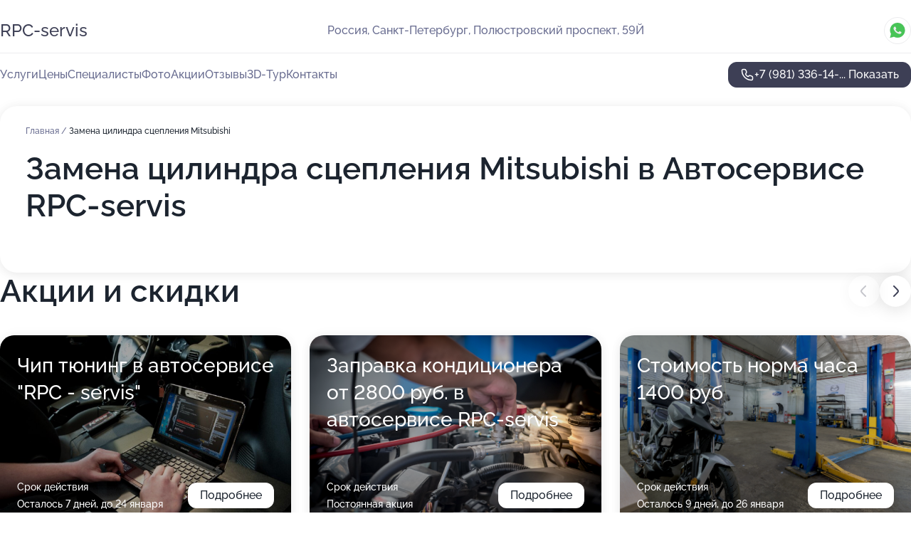

--- FILE ---
content_type: text/html; charset=utf-8
request_url: https://rpc-servis-auto.ru/service/zamena_tsilindra_stsepleniya-mitsubishi/
body_size: 14817
content:
<!DOCTYPE html>
<html lang="ru">
<head>
	<meta http-equiv="Content-Type" content="text/html; charset=utf-8">
	<meta name="viewport" content="width=device-width,maximum-scale=1,initial-scale=1,user-scalable=0">
	<meta name="format-detection" content="telephone=no">
	<meta name="theme-color" content="#3D3F55">
	<meta name="description" content="Информация о&#160;Автосервисе RPC-servis">
	<link rel="icon" type="image/png" href="/favicon.png">

	<title>Автосервис RPC-servis на&#160;Полюстровском проспекте (на&#160;метро Выборгская)</title>

	<link nonce="8SrPCUZwHD8SYeZNSEW8WuwH" href="//rpc-servis-auto.ru/build/lego2/lego2.css?v=Evk5cQF3AgE" rel="stylesheet" >

		<script type="application/ld+json">{"@context":"http:\/\/schema.org","@type":"AutomotiveBusiness","name":"\u0410\u0432\u0442\u043e\u0441\u0435\u0440\u0432\u0438\u0441 RPC-servis","address":{"@type":"PostalAddress","streetAddress":"\u041f\u043e\u043b\u044e\u0441\u0442\u0440\u043e\u0432\u0441\u043a\u0438\u0439 \u043f\u0440\u043e\u0441\u043f\u0435\u043a\u0442, 59\u0419","addressLocality":"\u0421\u0430\u043d\u043a\u0442-\u041f\u0435\u0442\u0435\u0440\u0431\u0443\u0440\u0433"},"url":"https:\/\/rpc-servis-auto.ru\/","contactPoint":{"@type":"ContactPoint","telephone":"+7\u00a0(981)\u00a0336-14-81","contactType":"customer service","areaServed":"RU","availableLanguage":"Russian"},"image":"https:\/\/p2.zoon.ru\/preview\/oND7oW92GtGj7DdabMrJxQ\/2400x1500x75\/1\/d\/0\/original_5c0189e9a24fd9120f4eb9b9_5ecb8390c4107.jpg","aggregateRating":{"@type":"AggregateRating","ratingValue":4.8,"worstRating":1,"bestRating":5,"reviewCount":25}}</script>
		<script nonce="8SrPCUZwHD8SYeZNSEW8WuwH">
		window.js_base = '/js.php';
	</script>

	</head>
<body >
	 <header id="header" class="header" data-organization-id="5c0189e9a24fd9120f4eb9b8">
	<div class="wrapper">
		<div class="header-container" data-uitest="lego-header-block">
			<div class="header-menu-activator" data-target="header-menu-activator">
				<span class="header-menu-activator__icon"></span>
			</div>

			<div class="header-title">
				<a href="/">					RPC-servis
				</a>			</div>
			<div class="header-address text-3 text-secondary">Россия, Санкт-Петербург, Полюстровский проспект, 59Й</div>

						<div class="header-socials flex gap-8 icon icon--36" data-target="header-socials">
									<!--noindex-->
					<a href="https://wa.me/79643421245" data-category="whatsapp" rel="nofollow" target="_blank">
						<svg class="svg-icons-whatsapp" ><use xlink:href="/build/lego2/icons.svg?v=7bY1C8d-qmo#whatsapp"></use></svg>
					</a>
					<!--/noindex-->
							</div>
					</div>

		<nav class="nav" data-target="header-nav" data-uitest="lego-navigation-block">
			<ul>
									<li data-target="header-services">
						<svg class="svg-icons-services" ><use xlink:href="/build/lego2/icons.svg?v=7bY1C8d-qmo#services"></use></svg>
						<a data-target="header-nav-link" href="https://rpc-servis-auto.ru/services/" data-za="{&quot;ev_label&quot;:&quot;all_service&quot;}">Услуги</a>
					</li>
									<li data-target="header-prices">
						<svg class="svg-icons-prices" ><use xlink:href="/build/lego2/icons.svg?v=7bY1C8d-qmo#prices"></use></svg>
						<a data-target="header-nav-link" href="https://rpc-servis-auto.ru/price/" data-za="{&quot;ev_label&quot;:&quot;price&quot;}">Цены</a>
					</li>
									<li data-target="header-specialists">
						<svg class="svg-icons-specialists" ><use xlink:href="/build/lego2/icons.svg?v=7bY1C8d-qmo#specialists"></use></svg>
						<a data-target="header-nav-link" href="https://rpc-servis-auto.ru/#specialists" data-za="{&quot;ev_label&quot;:&quot;org_prof&quot;}">Специалисты</a>
					</li>
									<li data-target="header-photo">
						<svg class="svg-icons-photo" ><use xlink:href="/build/lego2/icons.svg?v=7bY1C8d-qmo#photo"></use></svg>
						<a data-target="header-nav-link" href="https://rpc-servis-auto.ru/#photos" data-za="{&quot;ev_label&quot;:&quot;photos&quot;}">Фото</a>
					</li>
									<li data-target="header-offers">
						<svg class="svg-icons-offers" ><use xlink:href="/build/lego2/icons.svg?v=7bY1C8d-qmo#offers"></use></svg>
						<a data-target="header-nav-link" href="https://rpc-servis-auto.ru/#offers" data-za="{&quot;ev_label&quot;:&quot;offer&quot;}">Акции</a>
					</li>
									<li data-target="header-reviews">
						<svg class="svg-icons-reviews" ><use xlink:href="/build/lego2/icons.svg?v=7bY1C8d-qmo#reviews"></use></svg>
						<a data-target="header-nav-link" href="https://rpc-servis-auto.ru/#reviews" data-za="{&quot;ev_label&quot;:&quot;reviews&quot;}">Отзывы</a>
					</li>
									<li data-target="header-tour3d">
						<svg class="svg-icons-tour3d" ><use xlink:href="/build/lego2/icons.svg?v=7bY1C8d-qmo#tour3d"></use></svg>
						<a data-target="header-nav-link" href="https://rpc-servis-auto.ru/#tour3d" data-za="{&quot;ev_label&quot;:&quot;tour3d&quot;}">3D-Тур</a>
					</li>
									<li data-target="header-contacts">
						<svg class="svg-icons-contacts" ><use xlink:href="/build/lego2/icons.svg?v=7bY1C8d-qmo#contacts"></use></svg>
						<a data-target="header-nav-link" href="https://rpc-servis-auto.ru/#contacts" data-za="{&quot;ev_label&quot;:&quot;contacts&quot;}">Контакты</a>
					</li>
							</ul>

			<div class="header-controls">
				<div class="header-controls__wrapper">
					<a
	href="tel:+79813361481"
	class="phone-button button button--primary button--36 icon--20"
	data-phone="+7 (981) 336-14-81"
	data-za="{&quot;ev_sourceType&quot;:&quot;&quot;,&quot;ev_sourceId&quot;:&quot;5c0189e9a24fd9120f4eb9b8.ee5b&quot;,&quot;object_type&quot;:&quot;organization&quot;,&quot;object_id&quot;:&quot;5c0189e9a24fd9120f4eb9b8.ee5b&quot;,&quot;ev_label&quot;:&quot;premium&quot;,&quot;ev_category&quot;:&quot;phone_o_l&quot;}">
	<svg class="svg-icons-phone" ><use xlink:href="/build/lego2/icons.svg?v=7bY1C8d-qmo#phone"></use></svg>
			<div data-target="show-phone-number">
			+7 (981) 336-14-...
			<span data-target="phone-button-show">Показать</span>
		</div>
	</a>


									</div>

							</div>

			<div class="header-nav-address">
									<div class="header-block flex gap-12 icon icon--36" data-target="header-socials">
													<!--noindex-->
							<a href="https://wa.me/79643421245" data-category="whatsapp" rel="nofollow" target="_blank">
								<svg class="svg-icons-whatsapp" ><use xlink:href="/build/lego2/icons.svg?v=7bY1C8d-qmo#whatsapp"></use></svg>
							</a>
							<!--/noindex-->
											</div>
				
				<div class="header-block text-3 text-center text-secondary">Россия, Санкт-Петербург, Полюстровский проспект, 59Й</div>
			</div>
		</nav>
	</div>
</header>
<div class="header-placeholder"></div>

<div class="contacts-panel" id="contacts-panel">
	

	<div class="contacts-panel-wrapper">
					<div class="contacts-panel-icon contacts-panel-expander" data-target="contacts-panel-expand">
				<div class="contacts-panel-icon__collapsed"><svg class="svg-icons-phone_filled" ><use xlink:href="/build/lego2/icons.svg?v=7bY1C8d-qmo#phone_filled"></use></svg></div>
				<div class="contacts-panel-icon__expanded"><svg class="svg-icons-close" ><use xlink:href="/build/lego2/icons.svg?v=7bY1C8d-qmo#close"></use></svg></div>
			</div>

			<div class="contacts-panel-group">
								<a href="tel:+79813361481" class="contacts-panel-icon" data-phone="+7 (981) 336-14-81" data-za="{&quot;ev_sourceType&quot;:&quot;nav_panel&quot;,&quot;ev_sourceId&quot;:&quot;5c0189e9a24fd9120f4eb9b8.ee5b&quot;,&quot;object_type&quot;:&quot;organization&quot;,&quot;object_id&quot;:&quot;5c0189e9a24fd9120f4eb9b8.ee5b&quot;,&quot;ev_label&quot;:&quot;premium&quot;,&quot;ev_category&quot;:&quot;phone_o_l&quot;}">
					<svg class="svg-icons-phone_filled" ><use xlink:href="/build/lego2/icons.svg?v=7bY1C8d-qmo#phone_filled"></use></svg>
				</a>
													<a href="https://wa.me/79643421245" class="contacts-panel-icon"><svg class="svg-icons-whatsapp_filled" ><use xlink:href="/build/lego2/icons.svg?v=7bY1C8d-qmo#whatsapp_filled"></use></svg></a>
							</div>
			</div>
</div>

<script nonce="8SrPCUZwHD8SYeZNSEW8WuwH" type="module">
	import { initContactsPanel } from '//rpc-servis-auto.ru/build/lego2/lego2.js?v=aBQmwV5uQB0';

	initContactsPanel(document.getElementById('contacts-panel'));
</script>


<script nonce="8SrPCUZwHD8SYeZNSEW8WuwH" type="module">
	import { initHeader } from '//rpc-servis-auto.ru/build/lego2/lego2.js?v=aBQmwV5uQB0';

	initHeader(document.getElementById('header'));
</script>
 	<main class="main-container">
		<div class="wrapper section-wrapper">
			<div class="service-description__wrapper">
	<section class="service-description section-block">
		<div class="page-breadcrumbs">
			<div class="breadcrumbs">
			<span>
							<a href="https://rpc-servis-auto.ru/">
					Главная
				</a>
						/		</span>
			<span class="active">
							Замена цилиндра сцепления Mitsubishi
								</span>
	</div>

		</div>
					<script nonce="8SrPCUZwHD8SYeZNSEW8WuwH" type="application/ld+json">{"@context":"http:\/\/schema.org","@type":"BreadcrumbList","itemListElement":[{"@type":"ListItem","position":1,"item":{"name":"\u0413\u043b\u0430\u0432\u043d\u0430\u044f","@id":"https:\/\/rpc-servis-auto.ru\/"}}]}</script>
		
		<div class="service-description-title">
			<h1 class="page-title">Замена цилиндра сцепления Mitsubishi в Автосервисе RPC-servis</h1>
			<div class="service-description-title__price">
							</div>
		</div>

		<div class="service-description__text collapse collapse--text-3">
			<div class="collapse__overflow">
				<div class="collapse__text"><p> </p></div>
			</div>
		</div>
	</section>

	</div>
<section class="offers" id="offers" data-uitest="lego-offers-block">
	<div class="section-block__title flex flex--sb">
		<h2 class="text-h2">
			Акции и скидки
		</h2>

		<div class="slider__navigation" data-target="slider-navigation">
			<button class="slider__control prev" data-target="slider-prev">
				<svg class="svg-icons-arrow" ><use xlink:href="/build/lego2/icons.svg?v=7bY1C8d-qmo#arrow"></use></svg>
			</button>
			<button class="slider__control next" data-target="slider-next">
				<svg class="svg-icons-arrow" ><use xlink:href="/build/lego2/icons.svg?v=7bY1C8d-qmo#arrow"></use></svg>
			</button>
		</div>
	</div>

	<div class="offers__list" data-target="slider-container">
		<div class="offers__slider swiper-wrapper">
							<div data-offer-id="68ca671f59f7a3888e02649d" data-sid="68ca671f59f7a3888e02649d.dff6" class="offers-item swiper-slide text-white">
					<img
						class="offers-item__image"
						src="https://p0.zoon.ru/9/a/68ca662caffa1b4dbc09d85d_68ca671e445659.51162570.jpg"
						loading="lazy"
						alt="">
					<div class="offers-item__container">
						<div class="text-5">Чип тюнинг в автосервисе &quot;RPC - servis&quot;</div>
						<div class="offers-item__bottom">
							<div>
								<div>
									Срок действия
								</div>
								<div>Осталось 7 дней, до 24 января</div>
							</div>
							<button class="button offers-item__button button--36">Подробнее</button>
						</div>
					</div>
				</div>
							<div data-offer-id="686396f59517ad754e08dd87" data-sid="686396f59517ad754e08dd87.62ef" class="offers-item swiper-slide text-white">
					<img
						class="offers-item__image"
						src="https://p0.zoon.ru/5/c/68639690be497c122808d1a3_686396f43b2dc2.97300839.jpg"
						loading="lazy"
						alt="">
					<div class="offers-item__container">
						<div class="text-5">Заправка кондиционера от 2800 руб. в автосервисе RPC-servis</div>
						<div class="offers-item__bottom">
							<div>
								<div>
									Срок действия
								</div>
								<div>Постоянная акция</div>
							</div>
							<button class="button offers-item__button button--36">Подробнее</button>
						</div>
					</div>
				</div>
							<div data-offer-id="65f7ec11df99b728790bd5fb" data-sid="65f7ec11df99b728790bd5fb.5117" class="offers-item swiper-slide text-white">
					<img
						class="offers-item__image"
						src="https://p0.zoon.ru/8/2/5c0189e9a24fd9120f4eb9b9_5ecb8402bbc50.jpg"
						loading="lazy"
						alt="">
					<div class="offers-item__container">
						<div class="text-5">Стоимость норма часа 1400 руб</div>
						<div class="offers-item__bottom">
							<div>
								<div>
									Срок действия
								</div>
								<div>Осталось 9 дней, до 26 января</div>
							</div>
							<button class="button offers-item__button button--36">Подробнее</button>
						</div>
					</div>
				</div>
							<div data-offer-id="5fb247f98625594a120f0e8c" data-sid="5fb247f98625594a120f0e8c.33b9" class="offers-item swiper-slide text-white">
					<img
						class="offers-item__image"
						src="https://p2.zoon.ru/3/2/5fb247f98625594a120f0e8c_5fb3746595892.jpg"
						loading="lazy"
						alt="">
					<div class="offers-item__container">
						<div class="text-5">Диагностика ходовой - бесплатно</div>
						<div class="offers-item__bottom">
							<div>
								<div>
									Срок действия
								</div>
								<div>Остался 1 день, до 18 января</div>
							</div>
							<button class="button offers-item__button button--36">Подробнее</button>
						</div>
					</div>
				</div>
							<div data-offer-id="5ed5f068f31d0c3b6a115115" data-sid="5ed5f068f31d0c3b6a115115.bb98" class="offers-item swiper-slide text-white">
					<img
						class="offers-item__image"
						src="https://p0.zoon.ru/1/8/5ed5f068f31d0c3b6a115115_5ed5f0760ef9a.jpg"
						loading="lazy"
						alt="">
					<div class="offers-item__container">
						<div class="text-5">Компьютерная диагностика и диагностика ходовой - бесплатно</div>
						<div class="offers-item__bottom">
							<div>
								<div>
									Срок действия
								</div>
								<div>Постоянная акция</div>
							</div>
							<button class="button offers-item__button button--36">Подробнее</button>
						</div>
					</div>
				</div>
							<div data-offer-id="5ed5f0a17a39b765574222a9" data-sid="5ed5f0a17a39b765574222a9.e7cb" class="offers-item swiper-slide text-white">
					<img
						class="offers-item__image"
						src="https://p1.zoon.ru/1/8/5ed5f0a17a39b765574222a9_5ed5f0be56064.jpg"
						loading="lazy"
						alt="">
					<div class="offers-item__container">
						<div class="text-5">Кузовной ремонт от 10000 руб. за элемент</div>
						<div class="offers-item__bottom">
							<div>
								<div>
									Срок действия
								</div>
								<div>Постоянная акция</div>
							</div>
							<button class="button offers-item__button button--36">Подробнее</button>
						</div>
					</div>
				</div>
											</div>

		<div class="slider__pagination" data-target="slider-pagination"></div>
	</div>
</section>
<script nonce="8SrPCUZwHD8SYeZNSEW8WuwH" type="module">
	import { initOffers } from '//rpc-servis-auto.ru/build/lego2/lego2.js?v=aBQmwV5uQB0';

	const node = document.getElementById('offers');

	initOffers(node, { organizationId: '5c0189e9a24fd9120f4eb9b8' });
</script>
<section class="photo-section" id="photos" data-uitest="lego-gallery-block">
	<div class="section-block__title flex flex--sb">
		<h2 class="text-h2">Фотогалерея</h2>

					<div class="slider__navigation" data-target="slider-navigation">
				<button class="slider__control prev" data-target="slider-prev">
					<svg class="svg-icons-arrow" ><use xlink:href="/build/lego2/icons.svg?v=7bY1C8d-qmo#arrow"></use></svg>
				</button>
				<button class="slider__control next" data-target="slider-next">
					<svg class="svg-icons-arrow" ><use xlink:href="/build/lego2/icons.svg?v=7bY1C8d-qmo#arrow"></use></svg>
				</button>
			</div>
			</div>

	<div class="section-block__slider" data-target="slider-container" data-total="25" data-owner-type="organization" data-owner-id="5c0189e9a24fd9120f4eb9b8">
		<div class="photo-section__slider swiper-wrapper">
						<div class="photo-section__slide swiper-slide" data-id="5ecb839191ed06711f0a9623" data-target="photo-slide-item" data-index="0">
				<img src="https://p2.zoon.ru/preview/XSkK5P1JQGKC_qzL_0egPg/1280x720x85/1/d/0/original_5c0189e9a24fd9120f4eb9b9_5ecb8390c4107.jpg" loading="lazy" alt="">
			</div>
						<div class="photo-section__slide swiper-slide" data-id="5ecb8417e404350a1545605c" data-target="photo-slide-item" data-index="1">
				<img src="https://p2.zoon.ru/preview/85fF5n1nXI8aLcQ8F0AeNg/1280x720x85/1/1/1/original_5c0189e9a24fd9120f4eb9b9_5ecb841721cd3.jpg" loading="lazy" alt="">
			</div>
						<div class="photo-section__slide swiper-slide" data-id="5ecb838eec7329324b02fcb3" data-target="photo-slide-item" data-index="2">
				<img src="https://p2.zoon.ru/preview/F8DGwgEgwL8AXIYV4uCXwg/1280x720x85/1/2/a/original_5c0189e9a24fd9120f4eb9b9_5ecb838d99339.jpg" loading="lazy" alt="">
			</div>
						<div class="photo-section__slide swiper-slide" data-id="5ecb84358ee9d7316e0e380f" data-target="photo-slide-item" data-index="3">
				<img src="https://p2.zoon.ru/preview/TkhJsv7z9zbzUmT5tZU_hQ/1280x720x85/1/8/6/original_5c0189e9a24fd9120f4eb9b9_5ecb8434b6267.jpg" loading="lazy" alt="">
			</div>
						<div class="photo-section__slide swiper-slide" data-id="5ecb839028fe75097b443613" data-target="photo-slide-item" data-index="4">
				<img src="https://p1.zoon.ru/preview/9svSuL7Y-QnwQ1j4veBajg/1280x720x85/1/2/9/original_5c0189e9a24fd9120f4eb9b9_5ecb839021599.jpg" loading="lazy" alt="">
			</div>
						<div class="photo-section__slide swiper-slide" data-id="5ecb840384f562185f2a6b09" data-target="photo-slide-item" data-index="5">
				<img src="https://p0.zoon.ru/preview/b_ENY11RbqwcAj7UiD9AFA/1280x720x85/1/8/2/original_5c0189e9a24fd9120f4eb9b9_5ecb8402bbc50.jpg" loading="lazy" alt="">
			</div>
						<div class="photo-section__slide swiper-slide" data-id="5ecb83ee3c5bbc603402b1c8" data-target="photo-slide-item" data-index="6">
				<img src="https://p0.zoon.ru/preview/bJOhXPUoAYqlzkvdFe97gA/1280x720x85/1/9/5/original_5c0189e9a24fd9120f4eb9b9_5ecb83ede686e.jpg" loading="lazy" alt="">
			</div>
						<div class="photo-section__slide swiper-slide" data-id="5ecb843892f1a15ef23dcc58" data-target="photo-slide-item" data-index="7">
				<img src="https://p0.zoon.ru/preview/geIyj6O3Q1TM9koDFz5-eQ/1280x720x85/1/b/f/original_5c0189e9a24fd9120f4eb9b9_5ecb8437d1df3.jpg" loading="lazy" alt="">
			</div>
						<div class="photo-section__slide swiper-slide" data-id="5ecb83c00ded123a43218806" data-target="photo-slide-item" data-index="8">
				<img src="https://p1.zoon.ru/preview/nquSJ_x9a3MmnZwF-k1z2Q/1280x720x85/1/9/4/original_5c0189e9a24fd9120f4eb9b9_5ecb83c0a2d1b.jpg" loading="lazy" alt="">
			</div>
						<div class="photo-section__slide swiper-slide" data-id="5ecb83d52deac8252e03e136" data-target="photo-slide-item" data-index="9">
				<img src="https://p2.zoon.ru/preview/nHjOZvDBVoAC4J-ugrookA/1280x720x85/1/2/7/original_5c0189e9a24fd9120f4eb9b9_5ecb83d595a34.jpg" loading="lazy" alt="">
			</div>
						<div class="photo-section__slide swiper-slide" data-id="5ecb841a9dc5c7387a3e750d" data-target="photo-slide-item" data-index="10">
				<img src="https://p0.zoon.ru/preview/uW3L8Zf8N_k8YRIyNG4Vdw/1280x720x85/1/7/1/original_5c0189e9a24fd9120f4eb9b9_5ecb841abad54.jpg" loading="lazy" alt="">
			</div>
						<div class="photo-section__slide swiper-slide" data-id="5ecb844d97c75d439d4ef6b4" data-target="photo-slide-item" data-index="11">
				<img src="https://p1.zoon.ru/preview/ToQV6zw_cXBTuvlyrlMkEg/1280x720x85/1/8/4/original_5c0189e9a24fd9120f4eb9b9_5ecb844d94479.jpg" loading="lazy" alt="">
			</div>
						<div class="photo-section__slide swiper-slide" data-id="5ecb83a864ecea4acb1a0af7" data-target="photo-slide-item" data-index="12">
				<img src="https://p0.zoon.ru/preview/KAbZ24rBKPBJ1Z26G4bBuA/1280x720x85/1/f/2/original_5c0189e9a24fd9120f4eb9b9_5ecb83a7daadf.jpg" loading="lazy" alt="">
			</div>
						<div class="photo-section__slide swiper-slide" data-id="5ecb83ebe404350a15456051" data-target="photo-slide-item" data-index="13">
				<img src="https://p1.zoon.ru/preview/Eo91TJzh_sAK5MNZ4LKKFg/1280x720x85/1/e/f/original_5c0189e9a24fd9120f4eb9b9_5ecb83eabef19.jpg" loading="lazy" alt="">
			</div>
						<div class="photo-section__slide swiper-slide" data-id="5ecb842de404350a1545605f" data-target="photo-slide-item" data-index="14">
				<img src="https://p1.zoon.ru/preview/h0rVfM6I22KRg6slXSYTgA/1280x720x85/1/1/9/original_5c0189e9a24fd9120f4eb9b9_5ecb842d0e713.jpg" loading="lazy" alt="">
			</div>
						<div class="photo-section__slide swiper-slide" data-id="5ecb83ba46f5500ab03af798" data-target="photo-slide-item" data-index="15">
				<img src="https://p0.zoon.ru/preview/eGdtILbKZaDSf6Pz25h4tw/1280x720x85/1/8/e/original_5c0189e9a24fd9120f4eb9b9_5ecb83ba062ed.jpg" loading="lazy" alt="">
			</div>
						<div class="photo-section__slide swiper-slide" data-id="5ecb841e91ed06711f0a9632" data-target="photo-slide-item" data-index="16">
				<img src="https://p0.zoon.ru/preview/AN3ZEyheoKyzNwG09DgEGw/1280x720x85/1/4/e/original_5c0189e9a24fd9120f4eb9b9_5ecb841de7407.jpg" loading="lazy" alt="">
			</div>
						<div class="photo-section__slide swiper-slide" data-id="5ecb83a60ea26b2e2954e3e5" data-target="photo-slide-item" data-index="17">
				<img src="https://p2.zoon.ru/preview/XIK5LAZ1WNDuZKaAZ9XyuQ/1280x720x85/1/b/1/original_5c0189e9a24fd9120f4eb9b9_5ecb83a635267.jpg" loading="lazy" alt="">
			</div>
						<div class="photo-section__slide swiper-slide" data-id="5ecb83e846f5500ab03af79c" data-target="photo-slide-item" data-index="18">
				<img src="https://p2.zoon.ru/preview/p5RkF9jwGtTM716OEYF7xg/1280x720x85/1/3/8/original_5c0189e9a24fd9120f4eb9b9_5ecb83e82eb51.jpg" loading="lazy" alt="">
			</div>
						<div class="photo-section__slide swiper-slide" data-id="5ecb83d3f9750d0bbf37e230" data-target="photo-slide-item" data-index="19">
				<img src="https://p1.zoon.ru/preview/nWdEx9dFMX_C4V42DpbygA/1280x720x85/1/b/2/original_5c0189e9a24fd9120f4eb9b9_5ecb83d31f3f8.jpg" loading="lazy" alt="">
			</div>
						<div class="photo-section__slide swiper-slide" data-id="5ecb83a58b4df465a94f5ab4" data-target="photo-slide-item" data-index="20">
				<img src="https://p0.zoon.ru/preview/GuVhnXOL1xQbh2OcfTxTXQ/1280x720x85/1/c/e/original_5c0189e9a24fd9120f4eb9b9_5ecb83a56ca22.jpg" loading="lazy" alt="">
			</div>
						<div class="photo-section__slide swiper-slide" data-id="5ecb83ffb5c5987cfa08aaab" data-target="photo-slide-item" data-index="21">
				<img src="https://p1.zoon.ru/preview/IPpwcQ2JeMXhFikTr-i-jw/1280x720x85/1/3/0/original_5c0189e9a24fd9120f4eb9b9_5ecb83ff103a5.jpg" loading="lazy" alt="">
			</div>
						<div class="photo-section__slide swiper-slide" data-id="5ecb83d8b5c5987cfa08aaa7" data-target="photo-slide-item" data-index="22">
				<img src="https://p1.zoon.ru/preview/r9FXFeUjIRo8FnpTi0qVJw/1280x720x85/1/0/6/original_5c0189e9a24fd9120f4eb9b9_5ecb83d816e6b.jpg" loading="lazy" alt="">
			</div>
						<div class="photo-section__slide swiper-slide" data-id="5ecb8404e404350a1545605a" data-target="photo-slide-item" data-index="23">
				<img src="https://p2.zoon.ru/preview/MQ0TLOaLtdjTKXkY5x7YMQ/1280x720x85/1/f/6/original_5c0189e9a24fd9120f4eb9b9_5ecb8403da409.jpg" loading="lazy" alt="">
			</div>
						<div class="photo-section__slide swiper-slide" data-id="671762643bdf8523f50ab956" data-target="photo-slide-item" data-index="24">
				<img src="https://p2.zoon.ru/preview/wd0orhioOJF3Iuj6DEJ_xw/1280x720x85/1/d/7/original_5c0189e9a24fd9120f4eb9b8_671762647a78d5.30315187.jpg" loading="lazy" alt="">
			</div>
					</div>
	</div>

	<div class="slider__pagination" data-target="slider-pagination"></div>
</section>

<script nonce="8SrPCUZwHD8SYeZNSEW8WuwH" type="module">
	import { initPhotos } from '//rpc-servis-auto.ru/build/lego2/lego2.js?v=aBQmwV5uQB0';

	const node = document.getElementById('photos');
	initPhotos(node);
</script>
<section class="reviews-section section-block" id="reviews" data-uitest="lego-reviews-block">
	<div class="section-block__title flex flex--sb">
		<h2 class="text-h2">
			Отзывы
		</h2>

				<div class="slider__navigation" data-target="slider-navigation">
			<button class="slider__control prev" data-target="slider-prev">
				<svg class="svg-icons-arrow" ><use xlink:href="/build/lego2/icons.svg?v=7bY1C8d-qmo#arrow"></use></svg>
			</button>
			<button class="slider__control next" data-target="slider-next">
				<svg class="svg-icons-arrow" ><use xlink:href="/build/lego2/icons.svg?v=7bY1C8d-qmo#arrow"></use></svg>
			</button>
		</div>
			</div>

	<div class="reviews-section__list" data-target="slider-container">
		<div class="reviews-section__slider swiper-wrapper" data-target="review-section-slides">
							<div
	class="reviews-section-item swiper-slide "
	data-id="692739f1d12067b9cf01d117"
	data-owner-id="5c0189e9a24fd9120f4eb9b8"
	data-target="review">
	<div  class="flex flex--center-y gap-12">
		<div class="reviews-section-item__avatar">
										<svg class="svg-icons-user" ><use xlink:href="/build/lego2/icons.svg?v=7bY1C8d-qmo#user"></use></svg>
					</div>
		<div class="reviews-section-item__head">
			<div class="reviews-section-item__head-top flex flex--center-y gap-16">
				<div class="flex flex--center-y gap-8">
										<div class="stars stars--16" style="--rating: 5">
						<div class="stars__rating">
							<div class="stars stars--filled"></div>
						</div>
					</div>
					<div class="reviews-section-item__mark text-3">
						5,0
					</div>
				</div>
											</div>

			<div class="reviews-section-item__name text-3 fade">
				Андрей
			</div>
		</div>
	</div>
					<div class="reviews-section-item__descr collapse collapse--text-2 mt-8">
			<div class="collapse__overflow">
				<div class="collapse__text">
					Недавно посетили этот сервис,сказать,что понравилось-ничего не сказать!!!все быстро,качественно и без всяких вливаний в уши,меняли колодки на хундай крета,и сразу договорились( после оплаты) на замену освещения в фарах,т.к. цены у ребят без всяких накруток,всё по факту,завтра будут менять на фарах освещение-добавлю,старший Виталий человек знающий своё дело все обьяснил,что лучше по нашим вопросам,мастер помоему Руслан тоже мастер от бога,не просто поставил но и все зачистил .....короче остались довольны,надо еще кое какие доработки ......при таком отношении ( по ценам,ответсвенности к своей работе) думаем обращатся к ним,,,спасибо ребята вам за работу!!!!!!!
				</div>
			</div>
		</div>
			<div class="reviews-section-item__date text-2 text-secondary mt-8">
		26 ноября 2025 Отзыв взят с сайта Zoon.ru
	</div>
</div>

							<div
	class="reviews-section-item swiper-slide "
	data-id="67ca9dbd71975b19df031f68"
	data-owner-id="5c0189e9a24fd9120f4eb9b8"
	data-target="review">
	<div  class="flex flex--center-y gap-12">
		<div class="reviews-section-item__avatar">
										<div class="reviews-section-item__photo">
					<img src="https://p0.zoon.ru/6/1/67ca15591301a2ca650252f3_67ca161e889e21.68011541.jpg" alt="" loading="lazy">
				</div>
					</div>
		<div class="reviews-section-item__head">
			<div class="reviews-section-item__head-top flex flex--center-y gap-16">
				<div class="flex flex--center-y gap-8">
										<div class="stars stars--16" style="--rating: 5">
						<div class="stars__rating">
							<div class="stars stars--filled"></div>
						</div>
					</div>
					<div class="reviews-section-item__mark text-3">
						5,0
					</div>
				</div>
											</div>

			<div class="reviews-section-item__name text-3 fade">
				Иван Тодоренко
			</div>
		</div>
	</div>
					<div class="reviews-section-item__descr collapse collapse--text-2 mt-8">
			<div class="collapse__overflow">
				<div class="collapse__text">
																<div>
							<span class="reviews-section-item__text-title">Преимущества:</span> оперативность
						</div>
																					<div>
							<span class="reviews-section-item__text-title">Комментарий:</span>
							Недавно посетил автосервис RPC-servis для замены масла — остался доволен на все сто! Специалисты сработали быстро и профессионально. Все было сделано аккуратно, никаких задержек или проблем. Особенно порадовало вежливое отношение персонала и доступные цены. Теперь буду обращаться сюда регулярно. Рекомендую всем, кто ценит качество и комфорт!
						</div>
									</div>
			</div>
		</div>
			<div class="reviews-section-item__date text-2 text-secondary mt-8">
		7 марта 2025 Отзыв взят с сайта Zoon.ru
	</div>
</div>

							<div
	class="reviews-section-item swiper-slide "
	data-id="66b61e6746bf77f057060d9a"
	data-owner-id="5c0189e9a24fd9120f4eb9b8"
	data-target="review">
	<div  class="flex flex--center-y gap-12">
		<div class="reviews-section-item__avatar">
										<svg class="svg-icons-user" ><use xlink:href="/build/lego2/icons.svg?v=7bY1C8d-qmo#user"></use></svg>
					</div>
		<div class="reviews-section-item__head">
			<div class="reviews-section-item__head-top flex flex--center-y gap-16">
				<div class="flex flex--center-y gap-8">
										<div class="stars stars--16" style="--rating: 1">
						<div class="stars__rating">
							<div class="stars stars--filled"></div>
						</div>
					</div>
					<div class="reviews-section-item__mark text-3">
						1,0
					</div>
				</div>
											</div>

			<div class="reviews-section-item__name text-3 fade">
				Михаил
			</div>
		</div>
	</div>
					<div class="reviews-section-item__descr collapse collapse--text-2 mt-8">
			<div class="collapse__overflow">
				<div class="collapse__text">
					Не рекомендую.  Все что ниже под отзывом напишут представители этого СТО - чушь. Отмазки. Работа по установке подшипника заднего - без претензий. Передний задавали криво, уплотнительное кольцо пожевано, изогнуто одно из двух стопорное кольцо. Неправильная установка нарушила подшипник. Брак работы не признают.
				</div>
			</div>
		</div>
			<div class="reviews-section-item__date text-2 text-secondary mt-8">
		9 августа 2024 Отзыв взят с сайта Zoon.ru
	</div>
</div>

							<div
	class="reviews-section-item swiper-slide "
	data-id="664f5295182d546d4304b130"
	data-owner-id="5c0189e9a24fd9120f4eb9b8"
	data-target="review">
	<div  class="flex flex--center-y gap-12">
		<div class="reviews-section-item__avatar">
										<svg class="svg-icons-user" ><use xlink:href="/build/lego2/icons.svg?v=7bY1C8d-qmo#user"></use></svg>
					</div>
		<div class="reviews-section-item__head">
			<div class="reviews-section-item__head-top flex flex--center-y gap-16">
				<div class="flex flex--center-y gap-8">
										<div class="stars stars--16" style="--rating: 5">
						<div class="stars__rating">
							<div class="stars stars--filled"></div>
						</div>
					</div>
					<div class="reviews-section-item__mark text-3">
						5,0
					</div>
				</div>
											</div>

			<div class="reviews-section-item__name text-3 fade">
				Михаил
			</div>
		</div>
	</div>
					<div class="reviews-section-item__descr collapse collapse--text-2 mt-8">
			<div class="collapse__overflow">
				<div class="collapse__text">
																<div>
							<span class="reviews-section-item__text-title">Преимущества:</span> Всё супер! Чётко, быстро, прайс адекватный.
Парни шарят!
						</div>
																			</div>
			</div>
		</div>
			<div class="reviews-section-item__date text-2 text-secondary mt-8">
		23 мая 2024 Отзыв взят с сайта Zoon.ru
	</div>
</div>

							<div
	class="reviews-section-item swiper-slide "
	data-id="66508e3f289f4b4c6c0f5a07"
	data-owner-id="5c0189e9a24fd9120f4eb9b8"
	data-target="review">
	<div  class="flex flex--center-y gap-12">
		<div class="reviews-section-item__avatar">
										<svg class="svg-icons-user" ><use xlink:href="/build/lego2/icons.svg?v=7bY1C8d-qmo#user"></use></svg>
					</div>
		<div class="reviews-section-item__head">
			<div class="reviews-section-item__head-top flex flex--center-y gap-16">
				<div class="flex flex--center-y gap-8">
										<div class="stars stars--16" style="--rating: 5">
						<div class="stars__rating">
							<div class="stars stars--filled"></div>
						</div>
					</div>
					<div class="reviews-section-item__mark text-3">
						5,0
					</div>
				</div>
											</div>

			<div class="reviews-section-item__name text-3 fade">
				Александр
			</div>
		</div>
	</div>
					<div class="reviews-section-item__descr collapse collapse--text-2 mt-8">
			<div class="collapse__overflow">
				<div class="collapse__text">
					Клиентоориентированность и профессионализм, вежливость и доступность- вот слагаемые успеха этого сервиса. Удачи ребятам и процветания!
				</div>
			</div>
		</div>
			<div class="reviews-section-item__date text-2 text-secondary mt-8">
		7 мая 2024 Отзыв взят с сайта Zoon.ru
	</div>
</div>

							<div
	class="reviews-section-item swiper-slide "
	data-id="66508ec5431b903f66026122"
	data-owner-id="5c0189e9a24fd9120f4eb9b8"
	data-target="review">
	<div  class="flex flex--center-y gap-12">
		<div class="reviews-section-item__avatar">
										<svg class="svg-icons-user" ><use xlink:href="/build/lego2/icons.svg?v=7bY1C8d-qmo#user"></use></svg>
					</div>
		<div class="reviews-section-item__head">
			<div class="reviews-section-item__head-top flex flex--center-y gap-16">
				<div class="flex flex--center-y gap-8">
										<div class="stars stars--16" style="--rating: 5">
						<div class="stars__rating">
							<div class="stars stars--filled"></div>
						</div>
					</div>
					<div class="reviews-section-item__mark text-3">
						5,0
					</div>
				</div>
											</div>

			<div class="reviews-section-item__name text-3 fade">
				Денис
			</div>
		</div>
	</div>
					<div class="reviews-section-item__descr collapse collapse--text-2 mt-8">
			<div class="collapse__overflow">
				<div class="collapse__text">
					Я на Ауди был в этом сервисе, проходил ТО. Главное, что мне машину отдали в срок. Сделали замену масла, которое я приобретал в автосалоне. На данный момент машина функционирует прекрасно. Осталось хорошее впечатление от персонала салона, отношение было хорошее, общались вежливо и деликатно.
				</div>
			</div>
		</div>
			<div class="reviews-section-item__date text-2 text-secondary mt-8">
		26 апреля 2024 Отзыв взят с сайта Zoon.ru
	</div>
</div>

							<div
	class="reviews-section-item swiper-slide "
	data-id="66508ea164c48769c6092a8b"
	data-owner-id="5c0189e9a24fd9120f4eb9b8"
	data-target="review">
	<div  class="flex flex--center-y gap-12">
		<div class="reviews-section-item__avatar">
										<svg class="svg-icons-user" ><use xlink:href="/build/lego2/icons.svg?v=7bY1C8d-qmo#user"></use></svg>
					</div>
		<div class="reviews-section-item__head">
			<div class="reviews-section-item__head-top flex flex--center-y gap-16">
				<div class="flex flex--center-y gap-8">
										<div class="stars stars--16" style="--rating: 5">
						<div class="stars__rating">
							<div class="stars stars--filled"></div>
						</div>
					</div>
					<div class="reviews-section-item__mark text-3">
						5,0
					</div>
				</div>
											</div>

			<div class="reviews-section-item__name text-3 fade">
				Руслан
			</div>
		</div>
	</div>
					<div class="reviews-section-item__descr collapse collapse--text-2 mt-8">
			<div class="collapse__overflow">
				<div class="collapse__text">
					В сервисе &quot;RPC-servis&quot; меняли масло в моём автомобиле. Мастер с работой справился в течение получаса. Отмечу, что специалист, который обслуживал мою машину, отличный, а также он хороший и весёлый человек, общался со мной вежливо.
				</div>
			</div>
		</div>
			<div class="reviews-section-item__date text-2 text-secondary mt-8">
		20 марта 2024 Отзыв взят с сайта Zoon.ru
	</div>
</div>

							<div
	class="reviews-section-item swiper-slide "
	data-id="66508ede68f43d86e806e9a7"
	data-owner-id="5c0189e9a24fd9120f4eb9b8"
	data-target="review">
	<div  class="flex flex--center-y gap-12">
		<div class="reviews-section-item__avatar">
										<svg class="svg-icons-user" ><use xlink:href="/build/lego2/icons.svg?v=7bY1C8d-qmo#user"></use></svg>
					</div>
		<div class="reviews-section-item__head">
			<div class="reviews-section-item__head-top flex flex--center-y gap-16">
				<div class="flex flex--center-y gap-8">
										<div class="stars stars--16" style="--rating: 5">
						<div class="stars__rating">
							<div class="stars stars--filled"></div>
						</div>
					</div>
					<div class="reviews-section-item__mark text-3">
						5,0
					</div>
				</div>
											</div>

			<div class="reviews-section-item__name text-3 fade">
				Иван
			</div>
		</div>
	</div>
					<div class="reviews-section-item__descr collapse collapse--text-2 mt-8">
			<div class="collapse__overflow">
				<div class="collapse__text">
					Качественно, ответственно
				</div>
			</div>
		</div>
			<div class="reviews-section-item__date text-2 text-secondary mt-8">
		18 марта 2024 Отзыв взят с сайта Zoon.ru
	</div>
</div>

							<div
	class="reviews-section-item swiper-slide "
	data-id="66508e1c025a5dd5270f356a"
	data-owner-id="5c0189e9a24fd9120f4eb9b8"
	data-target="review">
	<div  class="flex flex--center-y gap-12">
		<div class="reviews-section-item__avatar">
										<svg class="svg-icons-user" ><use xlink:href="/build/lego2/icons.svg?v=7bY1C8d-qmo#user"></use></svg>
					</div>
		<div class="reviews-section-item__head">
			<div class="reviews-section-item__head-top flex flex--center-y gap-16">
				<div class="flex flex--center-y gap-8">
										<div class="stars stars--16" style="--rating: 5">
						<div class="stars__rating">
							<div class="stars stars--filled"></div>
						</div>
					</div>
					<div class="reviews-section-item__mark text-3">
						5,0
					</div>
				</div>
											</div>

			<div class="reviews-section-item__name text-3 fade">
				Александр
			</div>
		</div>
	</div>
					<div class="reviews-section-item__descr collapse collapse--text-2 mt-8">
			<div class="collapse__overflow">
				<div class="collapse__text">
					Отличный сервис, очень грамотные спецы, знают и любят своё дело. На ура справляются даже с самыми сложными вопросами, всегда придумают как решить ту или иную проблему с минимальными финансовыми затратами, за что отдельное спасибо!! Так держать ребята! Вы молодцы, ездим к вам уже много лет, будем продолжать обслуживать свои авто только у вас. Спасибо за качество и добросовестность!
				</div>
			</div>
		</div>
			<div class="reviews-section-item__date text-2 text-secondary mt-8">
		11 марта 2024 Отзыв взят с сайта Zoon.ru
	</div>
</div>

							<div
	class="reviews-section-item swiper-slide "
	data-id="66508f0d4661be8f8803e436"
	data-owner-id="5c0189e9a24fd9120f4eb9b8"
	data-target="review">
	<div  class="flex flex--center-y gap-12">
		<div class="reviews-section-item__avatar">
										<svg class="svg-icons-user" ><use xlink:href="/build/lego2/icons.svg?v=7bY1C8d-qmo#user"></use></svg>
					</div>
		<div class="reviews-section-item__head">
			<div class="reviews-section-item__head-top flex flex--center-y gap-16">
				<div class="flex flex--center-y gap-8">
										<div class="stars stars--16" style="--rating: 5">
						<div class="stars__rating">
							<div class="stars stars--filled"></div>
						</div>
					</div>
					<div class="reviews-section-item__mark text-3">
						5,0
					</div>
				</div>
											</div>

			<div class="reviews-section-item__name text-3 fade">
				Игорь
			</div>
		</div>
	</div>
					<div class="reviews-section-item__descr collapse collapse--text-2 mt-8">
			<div class="collapse__overflow">
				<div class="collapse__text">
					Отличный сервис. Выполнили работы по автомобилю, от которых другие сервисы отказывались. Сделали быстро, качественно и по ценнику весьма гуманно. Также совершенно бесплатно указали на неисправности, на которые стоит обратить внимание. В общем большое спасибо сотрудникам.
				</div>
			</div>
		</div>
			<div class="reviews-section-item__date text-2 text-secondary mt-8">
		14 февраля 2024 Отзыв взят с сайта Zoon.ru
	</div>
</div>

							<div
	class="reviews-section-item swiper-slide "
	data-id="6529336aba5dbd0d45052fb6"
	data-owner-id="5c0189e9a24fd9120f4eb9b8"
	data-target="review">
	<div  class="flex flex--center-y gap-12">
		<div class="reviews-section-item__avatar">
										<svg class="svg-icons-user" ><use xlink:href="/build/lego2/icons.svg?v=7bY1C8d-qmo#user"></use></svg>
					</div>
		<div class="reviews-section-item__head">
			<div class="reviews-section-item__head-top flex flex--center-y gap-16">
				<div class="flex flex--center-y gap-8">
										<div class="stars stars--16" style="--rating: 5">
						<div class="stars__rating">
							<div class="stars stars--filled"></div>
						</div>
					</div>
					<div class="reviews-section-item__mark text-3">
						5,0
					</div>
				</div>
											</div>

			<div class="reviews-section-item__name text-3 fade">
				Регина
			</div>
		</div>
	</div>
					<div class="reviews-section-item__descr collapse collapse--text-2 mt-8">
			<div class="collapse__overflow">
				<div class="collapse__text">
																										<div>
							<span class="reviews-section-item__text-title">Комментарий:</span>
							Заезжаю сюда всегда, так как для меня автосервис удобно расположен. Ребята работают быстро и оперативно.
						</div>
									</div>
			</div>
		</div>
			<div class="reviews-section-item__date text-2 text-secondary mt-8">
		13 октября 2023 Отзыв взят с сайта Zoon.ru
	</div>
</div>

							<div
	class="reviews-section-item swiper-slide "
	data-id="627a33e5f8d0d992d30c0aeb"
	data-owner-id="5c0189e9a24fd9120f4eb9b8"
	data-target="review">
	<div  class="flex flex--center-y gap-12">
		<div class="reviews-section-item__avatar">
										<svg class="svg-icons-user" ><use xlink:href="/build/lego2/icons.svg?v=7bY1C8d-qmo#user"></use></svg>
					</div>
		<div class="reviews-section-item__head">
			<div class="reviews-section-item__head-top flex flex--center-y gap-16">
				<div class="flex flex--center-y gap-8">
										<div class="stars stars--16" style="--rating: 5">
						<div class="stars__rating">
							<div class="stars stars--filled"></div>
						</div>
					</div>
					<div class="reviews-section-item__mark text-3">
						5,0
					</div>
				</div>
											</div>

			<div class="reviews-section-item__name text-3 fade">
				Ксения Ксения
			</div>
		</div>
	</div>
					<div class="reviews-section-item__descr collapse collapse--text-2 mt-8">
			<div class="collapse__overflow">
				<div class="collapse__text">
																<div>
							<span class="reviews-section-item__text-title">Преимущества:</span> Оперативно починили машину, запчасти можно не искать в других местах. Хорошие цены!
						</div>
																					<div>
							<span class="reviews-section-item__text-title">Комментарий:</span>
							Отлично и быстро все сделали. Отличный сервис.
						</div>
									</div>
			</div>
		</div>
			<div class="reviews-section-item__date text-2 text-secondary mt-8">
		10 мая 2022 Отзыв взят с сайта Zoon.ru
	</div>
</div>

							<div
	class="reviews-section-item swiper-slide "
	data-id="61517f5bec26a14084038e2a"
	data-owner-id="5c0189e9a24fd9120f4eb9b8"
	data-target="review">
	<div  class="flex flex--center-y gap-12">
		<div class="reviews-section-item__avatar">
										<svg class="svg-icons-user" ><use xlink:href="/build/lego2/icons.svg?v=7bY1C8d-qmo#user"></use></svg>
					</div>
		<div class="reviews-section-item__head">
			<div class="reviews-section-item__head-top flex flex--center-y gap-16">
				<div class="flex flex--center-y gap-8">
										<div class="stars stars--16" style="--rating: 5">
						<div class="stars__rating">
							<div class="stars stars--filled"></div>
						</div>
					</div>
					<div class="reviews-section-item__mark text-3">
						5,0
					</div>
				</div>
											</div>

			<div class="reviews-section-item__name text-3 fade">
				Руслан
			</div>
		</div>
	</div>
					<div class="reviews-section-item__descr collapse collapse--text-2 mt-8">
			<div class="collapse__overflow">
				<div class="collapse__text">
					В сервисе &quot;RPC-servis&quot; меняли масло в моём автомобиле. Мастер с работой справился в течение получаса. Отмечу, что специалист, который обслуживал мою машину, отличный, а также он хороший и весёлый человек, общался со мной вежливо.
				</div>
			</div>
		</div>
			<div class="reviews-section-item__date text-2 text-secondary mt-8">
		27 сентября 2021 Отзыв взят с сайта Zoon.ru
	</div>
</div>

							<div
	class="reviews-section-item swiper-slide "
	data-id="614d7d40fbcb4d734629c394"
	data-owner-id="5c0189e9a24fd9120f4eb9b8"
	data-target="review">
	<div  class="flex flex--center-y gap-12">
		<div class="reviews-section-item__avatar">
										<svg class="svg-icons-user" ><use xlink:href="/build/lego2/icons.svg?v=7bY1C8d-qmo#user"></use></svg>
					</div>
		<div class="reviews-section-item__head">
			<div class="reviews-section-item__head-top flex flex--center-y gap-16">
				<div class="flex flex--center-y gap-8">
										<div class="stars stars--16" style="--rating: 5">
						<div class="stars__rating">
							<div class="stars stars--filled"></div>
						</div>
					</div>
					<div class="reviews-section-item__mark text-3">
						5,0
					</div>
				</div>
											</div>

			<div class="reviews-section-item__name text-3 fade">
				Николай Федорович
			</div>
		</div>
	</div>
					<div class="reviews-section-item__descr collapse collapse--text-2 mt-8">
			<div class="collapse__overflow">
				<div class="collapse__text">
					Заменил масло в авто в Автосервисе RPC-servis. Вежливые мастера, быстро заменили. Что хотел – получил, остался доволен.
				</div>
			</div>
		</div>
			<div class="reviews-section-item__date text-2 text-secondary mt-8">
		23 сентября 2021 Отзыв взят с сайта Zoon.ru
	</div>
</div>

							<div
	class="reviews-section-item swiper-slide "
	data-id="6149fb68249b313d2b4ee5e3"
	data-owner-id="5c0189e9a24fd9120f4eb9b8"
	data-target="review">
	<div  class="flex flex--center-y gap-12">
		<div class="reviews-section-item__avatar">
										<svg class="svg-icons-user" ><use xlink:href="/build/lego2/icons.svg?v=7bY1C8d-qmo#user"></use></svg>
					</div>
		<div class="reviews-section-item__head">
			<div class="reviews-section-item__head-top flex flex--center-y gap-16">
				<div class="flex flex--center-y gap-8">
										<div class="stars stars--16" style="--rating: 5">
						<div class="stars__rating">
							<div class="stars stars--filled"></div>
						</div>
					</div>
					<div class="reviews-section-item__mark text-3">
						5,0
					</div>
				</div>
											</div>

			<div class="reviews-section-item__name text-3 fade">
				Дмитрий
			</div>
		</div>
	</div>
					<div class="reviews-section-item__descr collapse collapse--text-2 mt-8">
			<div class="collapse__overflow">
				<div class="collapse__text">
					Обратился в данный автосервис впервые. Визитом доволен, результат положительный. Сделали полировку и оклейку фар специальной пленкой. Мастер выполнил работу быстро и качественно, меня все устроило, спасибо. Специалист Виталий - приятный и общительный человек. Все сотрудники автоцентра вежливые, культурные.
				</div>
			</div>
		</div>
			<div class="reviews-section-item__date text-2 text-secondary mt-8">
		20 сентября 2021 Отзыв взят с сайта Zoon.ru
	</div>
</div>

							<div
	class="reviews-section-item swiper-slide "
	data-id="6148e3cafa96f97b331e46ce"
	data-owner-id="5c0189e9a24fd9120f4eb9b8"
	data-target="review">
	<div  class="flex flex--center-y gap-12">
		<div class="reviews-section-item__avatar">
										<svg class="svg-icons-user" ><use xlink:href="/build/lego2/icons.svg?v=7bY1C8d-qmo#user"></use></svg>
					</div>
		<div class="reviews-section-item__head">
			<div class="reviews-section-item__head-top flex flex--center-y gap-16">
				<div class="flex flex--center-y gap-8">
										<div class="stars stars--16" style="--rating: 4">
						<div class="stars__rating">
							<div class="stars stars--filled"></div>
						</div>
					</div>
					<div class="reviews-section-item__mark text-3">
						4,0
					</div>
				</div>
											</div>

			<div class="reviews-section-item__name text-3 fade">
				Анонимный пользователь
			</div>
		</div>
	</div>
					<div class="reviews-section-item__descr collapse collapse--text-2 mt-8">
			<div class="collapse__overflow">
				<div class="collapse__text">
					В сервисе &quot;RPC-servis&quot; на моём автомобиле отремонтировали стеклоочистители. По времени работу выполняли два дня. Все необходимые запчасти я приобрела самостоятельно. Отмечу, что мастер сервиса компетентный. На данный момент моя машина хорошо функционирует.
				</div>
			</div>
		</div>
			<div class="reviews-section-item__date text-2 text-secondary mt-8">
		17 сентября 2021, отредактирован 21 сентября 2021 в 9:35 Отзыв взят с сайта Zoon.ru
	</div>
</div>

							<div
	class="reviews-section-item swiper-slide "
	data-id="6147ff140ba01e613c03de0b"
	data-owner-id="5c0189e9a24fd9120f4eb9b8"
	data-target="review">
	<div  class="flex flex--center-y gap-12">
		<div class="reviews-section-item__avatar">
										<svg class="svg-icons-user" ><use xlink:href="/build/lego2/icons.svg?v=7bY1C8d-qmo#user"></use></svg>
					</div>
		<div class="reviews-section-item__head">
			<div class="reviews-section-item__head-top flex flex--center-y gap-16">
				<div class="flex flex--center-y gap-8">
										<div class="stars stars--16" style="--rating: 5">
						<div class="stars__rating">
							<div class="stars stars--filled"></div>
						</div>
					</div>
					<div class="reviews-section-item__mark text-3">
						5,0
					</div>
				</div>
											</div>

			<div class="reviews-section-item__name text-3 fade">
				Вадим
			</div>
		</div>
	</div>
					<div class="reviews-section-item__descr collapse collapse--text-2 mt-8">
			<div class="collapse__overflow">
				<div class="collapse__text">
					RPC-servis посещаю периодически, когда бываю в командировках. В последний визит воспользовался услугой технического обслуживания, поменяли масло, фильтры. Работа была выполнена быстро. На ремонте я присутствовал. Мастер грамотно ответил на все мои вопросы, чем я остался доволен. Специалисты произвели на меня замечательное впечатление, очень мне понравились. Наряд-заказ, гарантию и другие необходимые документы предоставили.
				</div>
			</div>
		</div>
			<div class="reviews-section-item__date text-2 text-secondary mt-8">
		16 сентября 2021 Отзыв взят с сайта Zoon.ru
	</div>
</div>

							<div
	class="reviews-section-item swiper-slide "
	data-id="61276f523d5d3772b51b6a0e"
	data-owner-id="5c0189e9a24fd9120f4eb9b8"
	data-target="review">
	<div  class="flex flex--center-y gap-12">
		<div class="reviews-section-item__avatar">
										<svg class="svg-icons-user" ><use xlink:href="/build/lego2/icons.svg?v=7bY1C8d-qmo#user"></use></svg>
					</div>
		<div class="reviews-section-item__head">
			<div class="reviews-section-item__head-top flex flex--center-y gap-16">
				<div class="flex flex--center-y gap-8">
										<div class="stars stars--16" style="--rating: 5">
						<div class="stars__rating">
							<div class="stars stars--filled"></div>
						</div>
					</div>
					<div class="reviews-section-item__mark text-3">
						5,0
					</div>
				</div>
											</div>

			<div class="reviews-section-item__name text-3 fade">
				Никита
			</div>
		</div>
	</div>
					<div class="reviews-section-item__descr collapse collapse--text-2 mt-8">
			<div class="collapse__overflow">
				<div class="collapse__text">
					Со своим автомобилем я первый раз обратился, до этого с другими был. В RPC-servis хорошие ребята работают. Просто позвонил, попросил осмотреть автомобиль перед поездкой. Я заехал, ребята осмотрели мне автомобиль. Неполадок нет и нарушений. Автомобиль новый, купил полгода назад и перед дальней поездкой хотел осмотреть. Съездил неплохо. Я попадал только на двух в RPC-servis, к сожалению, имени не помню. Хорошие очень ребята в том плане, что они видят проблемы, они хотят помочь. Я поэтому со своим автомобилем обратился сюда, потому что с двумя специалистами работал, общался. Они оба произвели очень хорошее впечатление. Я очень доволен. Обратился изначально, когда проживал в этом районе год назад, вот год назад узнал.
				</div>
			</div>
		</div>
			<div class="reviews-section-item__date text-2 text-secondary mt-8">
		23 августа 2021 Отзыв взят с сайта Zoon.ru
	</div>
</div>

							<div
	class="reviews-section-item swiper-slide "
	data-id="60f90c8362d9870c654d168b"
	data-owner-id="5c0189e9a24fd9120f4eb9b8"
	data-target="review">
	<div  class="flex flex--center-y gap-12">
		<div class="reviews-section-item__avatar">
										<svg class="svg-icons-user" ><use xlink:href="/build/lego2/icons.svg?v=7bY1C8d-qmo#user"></use></svg>
					</div>
		<div class="reviews-section-item__head">
			<div class="reviews-section-item__head-top flex flex--center-y gap-16">
				<div class="flex flex--center-y gap-8">
										<div class="stars stars--16" style="--rating: 4">
						<div class="stars__rating">
							<div class="stars stars--filled"></div>
						</div>
					</div>
					<div class="reviews-section-item__mark text-3">
						4,0
					</div>
				</div>
											</div>

			<div class="reviews-section-item__name text-3 fade">
				Анонимный пользователь
			</div>
		</div>
	</div>
					<div class="reviews-section-item__descr collapse collapse--text-2 mt-8">
			<div class="collapse__overflow">
				<div class="collapse__text">
					Один раз был в сервисе. Меняли генератор, работу сделали небыстро, за 2 дня. Запчасти все были в наличии, я ничего не покупал. Мастера общались хорошо, качество ремонта на данный момент устраивает. Сервис нашёл в интернете, мне нужны были электрики. По гарантии ремонта я не интересовался.
				</div>
			</div>
		</div>
			<div class="reviews-section-item__date text-2 text-secondary mt-8">
		16 июля 2021 Отзыв взят с сайта Zoon.ru
	</div>
</div>

							<div
	class="reviews-section-item swiper-slide "
	data-id="60ec5b4c0320a76f4841e020"
	data-owner-id="5c0189e9a24fd9120f4eb9b8"
	data-target="review">
	<div  class="flex flex--center-y gap-12">
		<div class="reviews-section-item__avatar">
										<svg class="svg-icons-user" ><use xlink:href="/build/lego2/icons.svg?v=7bY1C8d-qmo#user"></use></svg>
					</div>
		<div class="reviews-section-item__head">
			<div class="reviews-section-item__head-top flex flex--center-y gap-16">
				<div class="flex flex--center-y gap-8">
										<div class="stars stars--16" style="--rating: 4">
						<div class="stars__rating">
							<div class="stars stars--filled"></div>
						</div>
					</div>
					<div class="reviews-section-item__mark text-3">
						4,0
					</div>
				</div>
											</div>

			<div class="reviews-section-item__name text-3 fade">
				Юрий
			</div>
		</div>
	</div>
					<div class="reviews-section-item__descr collapse collapse--text-2 mt-8">
			<div class="collapse__overflow">
				<div class="collapse__text">
					Я на Ауди был в этом сервисе, проходил ТО. Главное, что мне машину отдали в срок. Сделали замену масла, которое я приобретал в автосалоне. На данный момент машина функционирует прекрасно. Осталось хорошее впечатление от персонала салона, отношение было хорошее, общались вежливо и деликатно.
				</div>
			</div>
		</div>
			<div class="reviews-section-item__date text-2 text-secondary mt-8">
		7 июля 2021 Отзыв взят с сайта Zoon.ru
	</div>
</div>

							<div
	class="reviews-section-item swiper-slide "
	data-id="60e93fbafef033611c41b6f8"
	data-owner-id="5c0189e9a24fd9120f4eb9b8"
	data-target="review">
	<div  class="flex flex--center-y gap-12">
		<div class="reviews-section-item__avatar">
										<svg class="svg-icons-user" ><use xlink:href="/build/lego2/icons.svg?v=7bY1C8d-qmo#user"></use></svg>
					</div>
		<div class="reviews-section-item__head">
			<div class="reviews-section-item__head-top flex flex--center-y gap-16">
				<div class="flex flex--center-y gap-8">
										<div class="stars stars--16" style="--rating: 5">
						<div class="stars__rating">
							<div class="stars stars--filled"></div>
						</div>
					</div>
					<div class="reviews-section-item__mark text-3">
						5,0
					</div>
				</div>
											</div>

			<div class="reviews-section-item__name text-3 fade">
				Владислав
			</div>
		</div>
	</div>
					<div class="reviews-section-item__descr collapse collapse--text-2 mt-8">
			<div class="collapse__overflow">
				<div class="collapse__text">
					Был здесь один раз, хороший мастер, во всём понимает, обмануть не пытается. Всё было нормально, мне всё понравилось. Мне заправляли кондиционер. На данный момент всё работает хорошо. Я выбрал этот сервис, так как в том сервисе, в который я обращаюсь, не было свободного окошка, мне надо было заправить быстрее, поэтому я нашёл ближайший автосервис по нормальным отзывам и поехал в него. Посещением я остался доволен, к специалисту нет никаких претензий, меня всё устроило.
				</div>
			</div>
		</div>
			<div class="reviews-section-item__date text-2 text-secondary mt-8">
		6 июля 2021, отредактирован 15 июля 2021 в 13:05 Отзыв взят с сайта Zoon.ru
	</div>
</div>

							<div
	class="reviews-section-item swiper-slide "
	data-id="60e937333146871e9d2ac40f"
	data-owner-id="5c0189e9a24fd9120f4eb9b8"
	data-target="review">
	<div  class="flex flex--center-y gap-12">
		<div class="reviews-section-item__avatar">
										<svg class="svg-icons-user" ><use xlink:href="/build/lego2/icons.svg?v=7bY1C8d-qmo#user"></use></svg>
					</div>
		<div class="reviews-section-item__head">
			<div class="reviews-section-item__head-top flex flex--center-y gap-16">
				<div class="flex flex--center-y gap-8">
										<div class="stars stars--16" style="--rating: 5">
						<div class="stars__rating">
							<div class="stars stars--filled"></div>
						</div>
					</div>
					<div class="reviews-section-item__mark text-3">
						5,0
					</div>
				</div>
											</div>

			<div class="reviews-section-item__name text-3 fade">
				Фёдор
			</div>
		</div>
	</div>
					<div class="reviews-section-item__descr collapse collapse--text-2 mt-8">
			<div class="collapse__overflow">
				<div class="collapse__text">
					Делали здесь развал-схождение. Был в центре один раз. Меня нормально обслужили, было всё чуть дольше, чем я ожидал. Мне провели диагностику, сделали шиномонтаж. На данный момент всё в порядке, о специалистах у меня осталось хорошее и позитивное впечатление. Понравилось то, что они нормально общались с клиентом, объясняли всё, что делается. Был клиенториентированный подход, это было приятно. Я случайно нашёл этот автосервис в интернете, прочитал отзывы.
				</div>
			</div>
		</div>
			<div class="reviews-section-item__date text-2 text-secondary mt-8">
		6 июля 2021 Отзыв взят с сайта Zoon.ru
	</div>
</div>

							<div
	class="reviews-section-item swiper-slide "
	data-id="609d6273737dcb71f661d9fe"
	data-owner-id="5c0189e9a24fd9120f4eb9b8"
	data-target="review">
	<div  class="flex flex--center-y gap-12">
		<div class="reviews-section-item__avatar">
										<svg class="svg-icons-user" ><use xlink:href="/build/lego2/icons.svg?v=7bY1C8d-qmo#user"></use></svg>
					</div>
		<div class="reviews-section-item__head">
			<div class="reviews-section-item__head-top flex flex--center-y gap-16">
				<div class="flex flex--center-y gap-8">
										<div class="stars stars--16" style="--rating: 4">
						<div class="stars__rating">
							<div class="stars stars--filled"></div>
						</div>
					</div>
					<div class="reviews-section-item__mark text-3">
						4,0
					</div>
				</div>
											</div>

			<div class="reviews-section-item__name text-3 fade">
				Алексей
			</div>
		</div>
	</div>
					<div class="reviews-section-item__descr collapse collapse--text-2 mt-8">
			<div class="collapse__overflow">
				<div class="collapse__text">
					Был в этом автосервисе один раз. Решил ехать в этот сервис, так как была возможность записать меня. Ну и приемлемые цены здесь. Мне делали замену колодок. Сами колодки я покупал в другом месте. Мастера справились с заменой за 30-40 минут. Я присутствовал при замене. Аккуратно всё сделали, всё в порядке. Цены более чем приятные.
				</div>
			</div>
		</div>
			<div class="reviews-section-item__date text-2 text-secondary mt-8">
		11 мая 2021 Отзыв взят с сайта Zoon.ru
	</div>
</div>

							<div
	class="reviews-section-item swiper-slide "
	data-id="5fcb5e0d68dee523285970d2"
	data-owner-id="5c0189e9a24fd9120f4eb9b8"
	data-target="review">
	<div  class="flex flex--center-y gap-12">
		<div class="reviews-section-item__avatar">
										<svg class="svg-icons-user" ><use xlink:href="/build/lego2/icons.svg?v=7bY1C8d-qmo#user"></use></svg>
					</div>
		<div class="reviews-section-item__head">
			<div class="reviews-section-item__head-top flex flex--center-y gap-16">
				<div class="flex flex--center-y gap-8">
										<div class="stars stars--16" style="--rating: 5">
						<div class="stars__rating">
							<div class="stars stars--filled"></div>
						</div>
					</div>
					<div class="reviews-section-item__mark text-3">
						5,0
					</div>
				</div>
											</div>

			<div class="reviews-section-item__name text-3 fade">
				Александр
			</div>
		</div>
	</div>
					<div class="reviews-section-item__descr collapse collapse--text-2 mt-8">
			<div class="collapse__overflow">
				<div class="collapse__text">
					Нужно было срочно поменять масло на своем автомобиле, вбил в интернете, куда можно обратиться. Выбрал по отзывам и рекламе автосервис RPC-servis и не пожалел. Мне поменяли и масло и заменили колодки на новые. Замена произошла быстро и качественно, все объяснили, дали гарантию и рекомендации! Если понадобиться, буду обращаться в этот автосервис!
				</div>
			</div>
		</div>
			<div class="reviews-section-item__date text-2 text-secondary mt-8">
		2 декабря 2020 Отзыв взят с сайта Zoon.ru
	</div>
</div>

							<div
	class="reviews-section-item swiper-slide "
	data-id="5ef0bc0f5469c905a53cec5d"
	data-owner-id="5c0189e9a24fd9120f4eb9b8"
	data-target="review">
	<div  class="flex flex--center-y gap-12">
		<div class="reviews-section-item__avatar">
										<svg class="svg-icons-user" ><use xlink:href="/build/lego2/icons.svg?v=7bY1C8d-qmo#user"></use></svg>
					</div>
		<div class="reviews-section-item__head">
			<div class="reviews-section-item__head-top flex flex--center-y gap-16">
				<div class="flex flex--center-y gap-8">
										<div class="stars stars--16" style="--rating: 5">
						<div class="stars__rating">
							<div class="stars stars--filled"></div>
						</div>
					</div>
					<div class="reviews-section-item__mark text-3">
						5,0
					</div>
				</div>
											</div>

			<div class="reviews-section-item__name text-3 fade">
				Анатолий
			</div>
		</div>
	</div>
					<div class="reviews-section-item__descr collapse collapse--text-2 mt-8">
			<div class="collapse__overflow">
				<div class="collapse__text">
					Я впервые обратился в данный автосервис, нашел просто ближайший от дома. Делали диагностику ходовой. Мне понравилось, что всё рассказали, показали. Было приятно общаться с людьми. Также отмечу, что цены здесь дешевле, чем в других автосервисах, а первое посещение было бесплатным.
				</div>
			</div>
		</div>
			<div class="reviews-section-item__date text-2 text-secondary mt-8">
		22 июня 2020 Отзыв взят с сайта Zoon.ru
	</div>
</div>

			
					</div>
				<div class="slider__pagination" data-target="slider-pagination"></div>
			</div>

	<div class="reviews-section__reply">
		<button class="button button--primary button--44 button--w162 button--mobile-fluid" data-target="reviews-section-show-form">
			Написать отзыв
		</button>

		<div class="hidden" data-target="reviews-section-form">
			<form class="reviews-section-form" id="send-review-form" data-owner-id="5c0189e9a24fd9120f4eb9b8" data-owner-type="organization">
				<div class="reviews-section-form__head">
					<input type="text" placeholder="Ваше имя" name="username">
					<div class="stars stars--16 stars--editable">
						<div class="stars__select">
															<input type="radio" name="mark_value" value="1" id="star1" required>
								<label class="stars stars--filled" for="star1"></label>
															<input type="radio" name="mark_value" value="2" id="star2" required>
								<label class="stars stars--filled" for="star2"></label>
															<input type="radio" name="mark_value" value="3" id="star3" required>
								<label class="stars stars--filled" for="star3"></label>
															<input type="radio" name="mark_value" value="4" id="star4" required>
								<label class="stars stars--filled" for="star4"></label>
															<input type="radio" name="mark_value" value="5" id="star5" required>
								<label class="stars stars--filled" for="star5"></label>
													</div>
					</div>
				</div>
				<div class="reviews-section-form__textarea">
					<textarea cols="30" rows="3" placeholder="Написать комментарий" name="content"></textarea>

					<label class="reviews-section-form__add-photo" data-target="reviews-section-form-add-photo">
						<svg class="svg-icons-camera-outline" ><use xlink:href="/build/lego2/icons.svg?v=7bY1C8d-qmo#camera-outline"></use></svg>
						<input type="file" accept="image/jpeg, image/png" multiple>
					</label>
				</div>
			</form>

			<div class="image-list" data-target="reviews-section-form-photos"></div>

			<div class="flex gap-12 mt-12">
				<button class="button button--secondary button--44 button--w162" data-target="reviews-section-hide-form">
					Отменить
				</button>
				<button class="button button--primary button--44 button--w162" type="submit" form="send-review-form">
					Отправить
				</button>
			</div>
		</div>
	</div>
	<div class="tooltip tooltip--no-arrow tooltip--white" data-target="edit-review-tooltip">
		<div class="text-2 cursor" data-target="delete-review">Удалить отзыв</div>
	</div>
</section>

<script nonce="8SrPCUZwHD8SYeZNSEW8WuwH" type="module">
	import { initReviews } from '//rpc-servis-auto.ru/build/lego2/lego2.js?v=aBQmwV5uQB0';

	const node = document.getElementById('reviews');
	initReviews(node);
</script>
	<section class="services-section section-block" data-uitest="lego-mainpage-services-block">
		<h2 class="section-block__title text-h2">Популярные услуги</h2>
		<div class="services-section__list text-3">
						<a href="https://rpc-servis-auto.ru/service/tehosmotr/">
				<div class="services-section-item">
					<div class="services-section-item__name bold">Техосмотр</div>
					<div class="services-section-item__price">уточняйте по телефону</div>
				</div>
			</a>
						<a href="https://rpc-servis-auto.ru/service/shinomontazh/">
				<div class="services-section-item">
					<div class="services-section-item__name bold">Шиномонтаж</div>
					<div class="services-section-item__price">от 170 руб.</div>
				</div>
			</a>
						<a href="https://rpc-servis-auto.ru/service/remont_dvigatelya/">
				<div class="services-section-item">
					<div class="services-section-item__name bold">Ремонт двигателя</div>
					<div class="services-section-item__price">от 1040 руб.</div>
				</div>
			</a>
						<a href="https://rpc-servis-auto.ru/service/chip-tyuning/">
				<div class="services-section-item">
					<div class="services-section-item__name bold">Чип-тюнинг</div>
					<div class="services-section-item__price">уточняйте по телефону</div>
				</div>
			</a>
						<a href="https://rpc-servis-auto.ru/service/shod-razval/">
				<div class="services-section-item">
					<div class="services-section-item__name bold">Сход-развал</div>
					<div class="services-section-item__price">от 1200 руб.</div>
				</div>
			</a>
						<a href="https://rpc-servis-auto.ru/service/kuzovnoj_remont/">
				<div class="services-section-item">
					<div class="services-section-item__name bold">Кузовной ремонт</div>
					<div class="services-section-item__price">2600 руб.</div>
				</div>
			</a>
						<a href="https://rpc-servis-auto.ru/service/zamena_generatora/">
				<div class="services-section-item">
					<div class="services-section-item__name bold">Замена генератора</div>
					<div class="services-section-item__price">650 руб.</div>
				</div>
			</a>
						<a href="https://rpc-servis-auto.ru/service/zapravka_konditsionera/">
				<div class="services-section-item">
					<div class="services-section-item__name bold">Заправка кондиционера</div>
					<div class="services-section-item__price">от 3500 руб.</div>
				</div>
			</a>
						<a href="https://rpc-servis-auto.ru/service/zamena_lobovogo_stekla/">
				<div class="services-section-item">
					<div class="services-section-item__name bold">Замена лобового стекла</div>
					<div class="services-section-item__price">уточняйте по телефону</div>
				</div>
			</a>
						<a href="https://rpc-servis-auto.ru/service/zamena_tormoznyh_kolodok/">
				<div class="services-section-item">
					<div class="services-section-item__name bold">Замена тормозных колодок</div>
					<div class="services-section-item__price">от 1300 руб.</div>
				</div>
			</a>
					</div>

		<div class="services-section__button">
			<a href="https://rpc-servis-auto.ru/services/" class="button button--primary button--44 button--mobile-fluid">
				Показать все услуги
			</a>
		</div>
	</section>
<section id="contacts" class="contacts-section__container" data-uitest="lego-contacts-block">
	<div class="contacts-section">
		<div>
			<h2 class="contacts-section__title text-h2">Остались вопросы?</h2>
			<div class="contacts-section__text text-3">
				Вы можете воспользоваться любым из указанных способов связи
			</div>

			<div class="contacts-section__contacts">
				<div class="contacts-block text-2">
		<div class="contacts-block__phone">
		<div>Контактный номер</div>
		<a
	href="tel:+79813361481"
	class="phone-button button button--secondary button--36 icon--20"
	data-phone="+7 (981) 336-14-81"
	data-za="{&quot;ev_sourceType&quot;:&quot;&quot;,&quot;ev_sourceId&quot;:&quot;5c0189e9a24fd9120f4eb9b8.ee5b&quot;,&quot;object_type&quot;:&quot;organization&quot;,&quot;object_id&quot;:&quot;5c0189e9a24fd9120f4eb9b8.ee5b&quot;,&quot;ev_label&quot;:&quot;premium&quot;,&quot;ev_category&quot;:&quot;phone_o_l&quot;}">
	<svg class="svg-icons-phone" ><use xlink:href="/build/lego2/icons.svg?v=7bY1C8d-qmo#phone"></use></svg>
			<div data-target="show-phone-number">
			+7 (981) 336-14-...
			<span data-target="phone-button-show">Показать</span>
		</div>
	</a>

	</div>
			<div class="contacts-block__socials">
		<div>Мессенджеры</div>
		<div class="flex gap-8 icon icon--36">
							<!--noindex-->
				<a href="https://wa.me/79643421245" rel="nofollow" target="_blank">
					<svg class="svg-icons-whatsapp" ><use xlink:href="/build/lego2/icons.svg?v=7bY1C8d-qmo#whatsapp"></use></svg>
				</a>
				<!--/noindex-->
					</div>
	</div>
	</div>

			</div>

					</div>
	</div>

	<div class="contacts-section-map" data-uitest="lego-contacts-map-block">
		<div id="u2099621" class="map-view"></div>

<script type="module" nonce="8SrPCUZwHD8SYeZNSEW8WuwH">
	import ZDriver from '//rpc-servis-auto.ru/build/shared/widgets/driver_yandex.js?v=YTiMbAanyTc';
	import { Map } from '//rpc-servis-auto.ru/build/lego2/lego2.js?v=aBQmwV5uQB0';

	const points = [{"id":"5c0189e9a24fd9120f4eb9b8","name":"\u0410\u0432\u0442\u043e\u0441\u0435\u0440\u0432\u0438\u0441 RPC-servis","lonlat":[30.38209060978682,59.97240537076669],"active":true}];

	const map = new Map('u2099621', { lonlat: [0,0] }, new ZDriver());
	map.initByPoints(points);

	map.pushOnReady(function () {
		map.addControls(['zoomControl']);
	});
</script>


			</div>
</section>
		</div>
	</main>
	 <footer class="footer" data-uitest="lego-footer-block">
	<div class="wrapper">
		<div class="footer-blocks">
			<div class="footer-block footer-first">
				<div class="text-3 strong">&copy; Автосервис RPC-servis, 2026</div>

				<div>
					
					Россия, Санкт-Петербург, Полюстровский проспект, 59Й
											<div>
													Район Финляндский,													район Калининский												</div>
					
					<span class="workhours">
Время работы:  Пн-пт: 10:00—20:00 и до последнего клиента 
	<br>Откроемся в понедельник в 10:00
	<meta itemprop="openingHours" content="Mo-Fr 10:00-20:00" />
</span>

				</div>
			</div>

			<div class="footer-block footer-second">
				<a
					href="tel:+79813361481"
					class="text-3 flex flex--center gap-8 icon icon--20 "
					dir="ltr"
					data-number="+7 (981) 336-14-81"
					data-za="{&quot;ev_sourceType&quot;:&quot;footer&quot;,&quot;ev_sourceId&quot;:&quot;5c0189e9a24fd9120f4eb9b8.ee5b&quot;,&quot;object_type&quot;:&quot;organization&quot;,&quot;object_id&quot;:&quot;5c0189e9a24fd9120f4eb9b8.ee5b&quot;,&quot;ev_label&quot;:&quot;premium&quot;,&quot;ev_category&quot;:&quot;phone_o_l&quot;}"				>
					<svg class="svg-icons-phone" ><use xlink:href="/build/lego2/icons.svg?v=7bY1C8d-qmo#phone"></use></svg>
					+7 (981) 336-14-81
				</a>

				<div>
					“Имеются противопоказания, необходима консультация специалиста.<br>
					Цены, размещенные на сайте, не являются публичной офертой. С полным прейскурантом вы можете ознакомиться на стойках ресепшн или связавшись по телефону”
				</div>
			</div>

			<div class="footer-last">
				<div class="flex gap-24">
					<div class="text-gray">2012-2026 &copy; ZOON</div>
					<a href="/policy/" class="text-gray" target="_blank">Политика обработки данных</a>
				</div>
				<a href="https://zoon.ru/" class="text-gray" target="_blank">Разработано в Zoon</a>
			</div>
		</div>
	</div>
</footer>
 	
<!-- Yandex.Metrika counter -->
<script nonce="8SrPCUZwHD8SYeZNSEW8WuwH">
	(function(w, d, c, e){
		(function(m,e,t,r,i,k,a){m[i]=m[i]||function(){(m[i].a=m[i].a||[]).push(arguments)};
			m[i].l=1*new Date();k=e.createElement(t),a=e.getElementsByTagName(t)[0],k.async=1,k.src=r,a.parentNode.insertBefore(k,a)})
		(w, d, "script", "\/\/mc.yandex.ru\/metrika\/tag.js", c);

		var rawCookie = d.cookie.split('; ');
		var cookie = {};
		for (var i = 0; i < rawCookie.length; ++i) {
			var kval = rawCookie[i].split('=');
			cookie[kval[0]] = kval[1];
		}
		var p = [];
		
		w[c]("24487664", 'init', {
			accurateTrackBounce: true,
			clickmap: (Math.random() < 0.3),
			params: p,
			trackLinks: true,
			webvisor: false,
			trackHash: true,
			triggerEvent: true
		});
		(w[c].ids=w[c].ids||[]).push("24487664");

		function formatUrl (url) {
			const o = new URL(url, window.location);
			return o.pathname + o.search + o.hash;
		}

		window.addEventListener('track:pageview', function(e){
			w[c]("24487664", 'hit', formatUrl(e.detail.url), { referer: formatUrl(e.detail.referer) });
		});

		window.addEventListener('track:event', function(e){
			const provider = e.detail.provider;
			if (provider && provider !== 'metrika') return;

			const data = e.detail.data;
			const eventData = [data.ev_category, data.ev_action, data.ev_label].filter(Boolean);
			w[c]("24487664", 'reachGoal', eventData.join('-'), {"user_id":0});
		});

	})(window, document, 'ym', 'track-event.metrika track-event-nonint.metrika');
</script>
<noscript><div><img src="https://mc.yandex.ru/watch/24487664" style="position:absolute; left:-9999px;" alt="" /></div></noscript>
<!-- /Yandex.Metrika counter -->
<script type="module" nonce="8SrPCUZwHD8SYeZNSEW8WuwH">
	import { initStat } from '//rpc-servis-auto.ru/build/lego2/lego2.js?v=aBQmwV5uQB0';

	var p = {
		server: {"anon_user_id":"2026011715352278nd.a2bc","ip":"18.220.250.72","ip_country":"US","page_url":"https:\/\/rpc-servis-auto.ru\/service\/zamena_tsilindra_stsepleniya-mitsubishi\/","referer_type":"other2","session_id":"AYPpylqgrV4YjyqLLLHQI9DV1YBRlC","ua_full":"mozilla\/5.0 (macintosh; intel mac os x 10_15_7) applewebkit\/537.36 (khtml, like gecko) chrome\/131.0.0.0 safari\/537.36; claudebot\/1.0; +claudebot@anthropic.com)","ua_short":"chrome 131","ua_type":"desktop","user_class":"","seotarget_type":"lego-service","seotarget_city":"spb","seotarget_category":"autoservice","seotarget_account_type":"org_premium","seotarget_url_tail":"service\/zamena_tsilindra_stsepleniya-mitsubishi","seotarget_subtype":"service"},
		ua_resolution_w: window.screen.width,
		ua_resolution_h: window.screen.height,
		page_render_ts: 1768653322,
		hash: "2b4fbe10e343e44e3c81b29396d49a80",
		cat: {"hash":"8d3d312df4ac6dc2a1d575e0811cb3c8"}
	};

						p["object_type"] = "organization";
								p["object_id"] = ["5c0189e9a24fd9120f4eb9b8.ee5b"];
											p["lego_id"] = "5ee14c31701028099409f3a0.d12f";
																		
	initStat(p, {});
</script>
<script type="module" nonce="8SrPCUZwHD8SYeZNSEW8WuwH">
	import {  sendStat } from '//rpc-servis-auto.ru/build/lego2/lego2.js?v=aBQmwV5uQB0';
	sendStat({object_type: 'lego_site', object_id: '5ee14c31701028099409f3a0.d12f', ev_type: 'stat', ev_category: 'hit'});
			sendStat({object_type: 'lego_site', object_id: '5ee14c31701028099409f3a0.d12f', ev_type: 'stat', ev_category: 'other'});
	</script>
</body>
</html>
